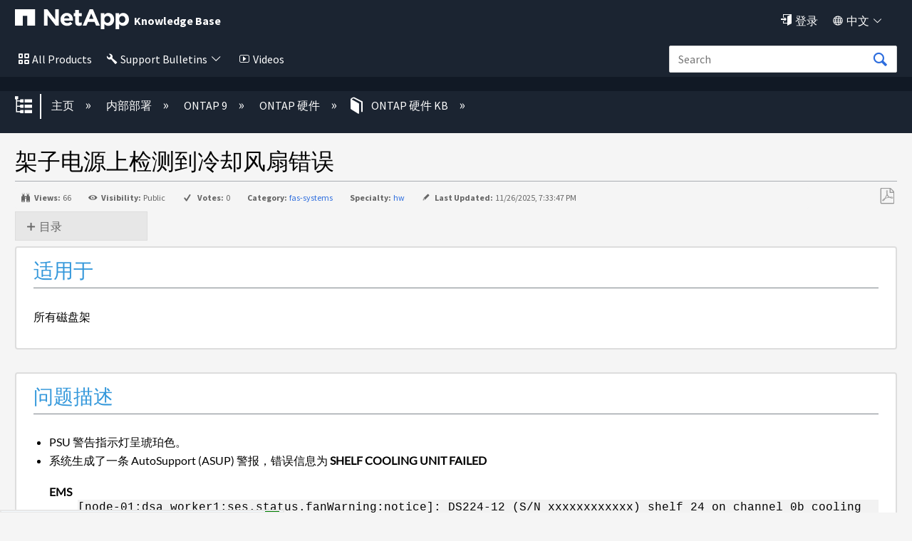

--- FILE ---
content_type: application/x-javascript;charset=utf-8
request_url: https://sometrics.netapp.com/id?d_visid_ver=5.5.0&d_fieldgroup=A&mcorgid=1D6F34B852784AA40A490D44%40AdobeOrg&mid=68595857487085366352039704488040804686&ts=1769126859621
body_size: -41
content:
{"mid":"68595857487085366352039704488040804686"}